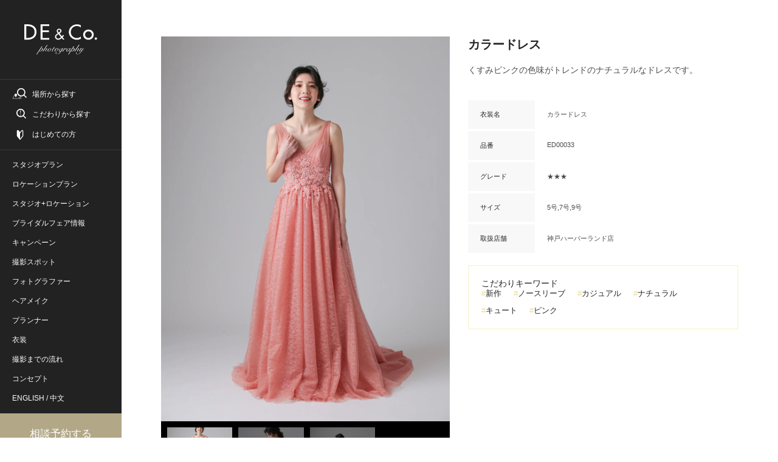

--- FILE ---
content_type: text/html; charset=utf-8
request_url: https://photo.decollte.co.jp/costumes/2009
body_size: 16255
content:
<!DOCTYPE html><html lang="ja"><head><!--Page hiding snippet (recommended)--><style type="text/css">.async-hide{opacity:0 !important}</style><script>(function(a,s,y,n,c,h,i,d,e){s.className+=' '+y;
h.end=i=function(){s.className=s.className.replace(RegExp(' ?'+y),'')};
(a[n]=a[n]||[]).hide=h;setTimeout(function(){i();h.end=null},c);
})(window,document.documentElement,'async-hide','dataLayer',2000,{'GTM-P8MGG5Z':true});</script><!--Google Tag Manager--><script>(function(w,d,s,l,i){w[l]=w[l]||[];w[l].push({'gtm.start':
new Date().getTime(),event:'gtm.js'});var f=d.getElementsByTagName(s)[0],
j=d.createElement(s),dl=l!='dataLayer'?'&l='+l:'';j.async=true;j.src=
'https://www.googletagmanager.com/gtm.js?id='+i+dl;f.parentNode.insertBefore(j,f);
})(window,document,'script','dataLayer','GTM-P8MGG5Z');</script><!--End Google Tag Manager--><!--Google Tag Manager--><script>(function(w,d,s,l,i){w[l]=w[l]||[];w[l].push({'gtm.start':
new Date().getTime(),event:'gtm.js'});var f=d.getElementsByTagName(s)[0],
j=d.createElement(s),dl=l!='dataLayer'?'&l='+l:'';j.async=true;j.src=
'https://www.googletagmanager.com/gtm.js?id='+i+dl;f.parentNode.insertBefore(j,f);
})(window,document,'script','dataLayer','GTM-MQTHQK3');</script><!--End Google Tag Manager--><!--Google Tag Manager--><script>(function(w,d,s,l,i){w[l]=w[l]||[];w[l].push({'gtm.start':
new Date().getTime(),event:'gtm.js'});var f=d.getElementsByTagName(s)[0],
j=d.createElement(s),dl=l!='dataLayer'?'&l='+l:'';j.async=true;j.src=
'https://www.googletagmanager.com/gtm.js?id='+i+dl;f.parentNode.insertBefore(j,f);
})(window,document,'script','dataLayer','GTM-K47DBLB');</script><!--End Google Tag Manager--><!--Google Tag Manager (iOS14ポリシー対応：RE_PHOTO-695)--><script>(function(w,d,s,l,i){w[l]=w[l]||[];w[l].push({'gtm.start':
new Date().getTime(),event:'gtm.js'});var f=d.getElementsByTagName(s)[0],
j=d.createElement(s),dl=l!='dataLayer'?'&l='+l:'';j.async=true;j.src=
'https://www.googletagmanager.com/gtm.js?id='+i+dl;f.parentNode.insertBefore(j,f);
})(window,document,'script','dataLayer','GTM-PS5FVFN');</script><!--End Google Tag Manager--><!--Google Tag Manager--><script>(function(w,d,s,l,i){w[l]=w[l]||[];w[l].push({'gtm.start':
new Date().getTime(),event:'gtm.js'});var f=d.getElementsByTagName(s)[0],
j=d.createElement(s),dl=l!='dataLayer'?'&l='+l:'';j.async=true;j.src=
'https://www.googletagmanager.com/gtm.js?id='+i+dl;f.parentNode.insertBefore(j,f);
})(window,document,'script','dataLayer','GTM-N8KLX64');</script><!--End Google Tag Manager--><meta content="width=device-width,user-scalable=0" name="viewport" /><title>カラードレス | デコルテフォトグラフィー | 前撮り・フォトウェディング</title><meta content="くすみピンクの色味がトレンドのナチュラルなドレスです。" name="description" /><link href="https://photo.decollte.co.jp/costumes/2009" rel="canonical" /><meta name="csrf-param" content="authenticity_token" />
<meta name="csrf-token" content="4lyIvsknqU2g5AJUQHtY3o12+J+m6e33Da+GC5rMzxxG7ID+VZYZbi5dmTtJzsmMWaTHsdx0N5SLzYFq1zyxeA==" /><link as="style" href="https://use.typekit.net/cql3grk.css" rel="preload" /><link rel="stylesheet" media="all" href="https://use.typekit.net/cql3grk.css" /><link rel="stylesheet" media="all" href="//d13cj3fv26wpbe.cloudfront.net/packs/css/application-pc-9c8c4f0a.css" data-turbo-track="reload" /><script src="//d13cj3fv26wpbe.cloudfront.net/packs/js/application-pc-b75cce24295a0fd1003a.js" data-turbo-track="reload"></script><link rel="shortcut icon" type="image/x-icon" href="//d13cj3fv26wpbe.cloudfront.net/packs/media/images/favicon-a2a709d5b9e9e302df707576a69b5fe5.ico" /><link rel="apple-touch-icon" type="image/png" href="//d13cj3fv26wpbe.cloudfront.net/packs/media/images/apple-touch-icon-aa9c6b760869c4db517ab99e2a3eb1ff.png" sizes="260x260" /><link rel="icon" type="image/png" href="//d13cj3fv26wpbe.cloudfront.net/packs/media/images/icon-aa9c6b760869c4db517ab99e2a3eb1ff.png" sizes="260x260" /><script type="application/ld+json">
  {
    "@context": "https://schema.org/",
    "@type": "ImageObject",
    "contentUrl": "https://res.cloudinary.com/rephoto/image/upload/c_fill,f_auto,h_1364,q_auto,w_1024/of0eie5jbrinmm7r7ojcxmlf9vj6",
    "acquireLicensePage": "https://www.decollte.co.jp/inquiry/",
    "creator": {
      "@type": "Organization",
      "name": "株式会社デコルテ・ホールディングス"
    },
    "copyrightNotice": "株式会社デコルテ・ホールディングス"
  }
</script></head><body><!--Google Tag Manager (noscript)--><noscript><iframe height="0" src="https://www.googletagmanager.com/ns.html?id=GTM-P8MGG5Z" style="display:none;visibility:hidden" width="0"></iframe></noscript><!--End Google Tag Manager (noscript)--><!--Google Tag Manager (noscript)--><noscript><iframe height="0" src="https://www.googletagmanager.com/ns.html?id=GTM-MQTHQK3" style="display:none;visibility:hidden" width="0"></iframe></noscript><!--End Google Tag Manager (noscript)--><!--Google Tag Manager (noscript)--><noscript><iframe height="0" src="https://www.googletagmanager.com/ns.html?id=GTM-K47DBLB" style="display:none;visibility:hidden" width="0"></iframe></noscript><!--End Google Tag Manager (noscript)--><!--Google Tag Manager (noscript) (iOS14ポリシー対応：RE_PHOTO-695)--><noscript><iframe height="0" src="https://www.googletagmanager.com/ns.html?id=GTM-PS5FVFN" style="display:none;visibility:hidden" width="0"></iframe></noscript><!--End Google Tag Manager (noscript)--><!--Google Tag Manager (noscript)--><noscript><iframe height="0" src="https://www.googletagmanager.com/ns.html?id=GTM-N8KLX64" style="display:none;visibility:hidden" width="0"></iframe></noscript><!--End Google Tag Manager (noscript)--><div class="l-site"><div class="l-site__inner u-width-desktop"><header class="l-header"><div class="l-header__inner"><div class="p-header js-scroll-effect"><div class="p-header-logo"><figure><img class="" alt="カラードレス | デコルテフォトグラフィー | 前撮り・フォトウェディング" width="116px" height="50px" src="//d13cj3fv26wpbe.cloudfront.net/packs/media/images/responsive/logo/logo_decollte_white-da498b62c4cef32f1f64fb20986504d5.svg" /></figure></div><div class="p-header-action c-border-top c-border-grey"><ul class="p-header-action-list"><li class="p-header-menu-button--search js-modal"><a class="p-header-menu-link--search--place js-modal-trigger" data-track-event="header_pc links search" href="#"><span>場所から探す</span></a><div class="p-menu-modal js-modal-wrapper"><div class="p-menu-modal__inner"><div class="p-menu-modal-close js-modal-close-button"><div class="p-menu-modal-close__inner"><a data-track-event="_search_pc back button 戻る" href="javascript:void(0);"><span class="p-menu-modal-close-icon"></span></a></div></div><div class="p-menu-modal__header"><div class="p-menu-modal-title-wrapper--search"><p class="p-menu-modal-title">SEARCH</p><p class="p-menu-modal-title--small">場所から検索</p></div></div><div class="p-menu-modal__body"><div class="p-site-navigation"><ul class="p-site-navigation-list"><li class="p-site-navigation-item"><div class="p-site-navigation-item__header"><p class="p-site-navigation-item__title u-text-center">場所から探す</p><p class="u-text-center u-mt-20">ご希望の撮影エリアからウエディングフォトを探すことができます。</p></div><div class="p-site-navigation-item__body"><form data-turbo="false" data-remote="false" data-controller="search" data-search-target="form" action="https://photo.decollte.co.jp/plans" accept-charset="UTF-8" data-remote="true" method="get"><div class="js-tab-button u-pl-20 u-pr-20"><dl class="p-header-global-search-box"><dt class="p-header-global-search-box__header"><span>エリア</span></dt><dd class="p-header-global-search-box__body"><div class="c-tab-wrapper"><ul class="c-tab-button-group js-tab-button-tabs"><li class="c-tab-button is-active"><a data-track-event="_switchtab_pc menu kanto" href="javascript:void(0);"><span>関東</span></a></li><li class="c-tab-button"><a data-track-event="_switchtab_pc menu kansai" href="javascript:void(0);"><span>関西・中国</span></a></li><li class="c-tab-button"><a data-track-event="_switchtab_pc menu tohoku" href="javascript:void(0);"><span>東海</span></a></li><li class="c-tab-button"><a data-track-event="_switchtab_pc menu kyushu" href="javascript:void(0);"><span>九州</span></a></li><li class="c-tab-button"><a data-track-event="_switchtab_pc menu okinawa" href="javascript:void(0);"><span>沖縄</span></a></li><li class="c-tab-button"><a data-track-event="_switchtab_pc menu hokkaido" href="javascript:void(0);"><span>北海道</span></a></li></ul></div></dd></dl><dl class="p-header-global-search-box"><dt class="p-header-global-search-box__header"><span>店舗</span></dt><dd class="p-header-global-search-box__body"><div class="c-tab-button-panel-group js-tab-button-panels"><div class="c-tab-button-panel is-show"><div class="p-header-global-search-condition"><dl class="p-header-global-search-condition-list"><dt class="p-header-global-search-condition-list__header"><p class="p-header-global-search-condition-list__prefecture">東京都</p></dt><dd class="p-header-global-search-condition-list__body"><ul class="c-checkbox-list--flat"><li><label><input type="checkbox" name="store_ids[]" value="1" class="c-checkbox store_ids_1" /><span class="c-checkbox-text">スタジオアクア 新宿店</span></label></li><li><label><input type="checkbox" name="store_ids[]" value="2" class="c-checkbox store_ids_2" /><span class="c-checkbox-text">スタジオアクア 表参道渋谷店</span></label></li><li><label><input type="checkbox" name="store_ids[]" value="3" class="c-checkbox store_ids_3" /><span class="c-checkbox-text">スタジオアクア 浅草店</span></label></li><li><label><input type="checkbox" name="store_ids[]" value="7" class="c-checkbox store_ids_7" /><span class="c-checkbox-text">スタジオアクア 立川店</span></label></li></ul></dd></dl><dl class="p-header-global-search-condition-list"><dt class="p-header-global-search-condition-list__header"><p class="p-header-global-search-condition-list__prefecture">神奈川県</p></dt><dd class="p-header-global-search-condition-list__body"><ul class="c-checkbox-list--flat"><li><label><input type="checkbox" name="store_ids[]" value="4" class="c-checkbox store_ids_4" /><span class="c-checkbox-text">スタジオアクア 横浜みなとみらい店</span></label></li><li><label><input type="checkbox" name="store_ids[]" value="20" class="c-checkbox store_ids_20" /><span class="c-checkbox-text">スタジオアクア 横浜駅前店</span></label></li><li><label><input type="checkbox" name="store_ids[]" value="6" class="c-checkbox store_ids_6" /><span class="c-checkbox-text">スタジオアクア 鎌倉店</span></label></li></ul></dd></dl><dl class="p-header-global-search-condition-list"><dt class="p-header-global-search-condition-list__header"><p class="p-header-global-search-condition-list__prefecture">埼玉県</p></dt><dd class="p-header-global-search-condition-list__body"><ul class="c-checkbox-list--flat"><li><label><input type="checkbox" name="store_ids[]" value="16" class="c-checkbox store_ids_16" /><span class="c-checkbox-text">スタジオアクア 大宮店</span></label></li></ul></dd></dl><dl class="p-header-global-search-condition-list"><dt class="p-header-global-search-condition-list__header"><p class="p-header-global-search-condition-list__prefecture">千葉県</p></dt><dd class="p-header-global-search-condition-list__body"><ul class="c-checkbox-list--flat"><li><label><input type="checkbox" name="store_ids[]" value="24" class="c-checkbox store_ids_24" /><span class="c-checkbox-text">スタジオアクア 千葉船橋店</span></label></li></ul></dd></dl><dl class="p-header-global-search-condition-list"><dt class="p-header-global-search-condition-list__header"><p class="p-header-global-search-condition-list__prefecture">栃木県</p></dt><dd class="p-header-global-search-condition-list__body"><ul class="c-checkbox-list--flat"><li><label><input type="checkbox" name="store_ids[]" value="25" class="c-checkbox store_ids_25" /><span class="c-checkbox-text">スタジオアクア 宇都宮インターパーク店</span></label></li></ul></dd></dl><dl class="p-header-global-search-condition-list"><dt class="p-header-global-search-condition-list__header"><p class="p-header-global-search-condition-list__prefecture">長野県</p></dt><dd class="p-header-global-search-condition-list__body"><ul class="c-checkbox-list--flat"><li><label><input type="checkbox" name="store_ids[]" value="15" class="c-checkbox store_ids_15" /><span class="c-checkbox-text">スタジオアクア 軽井沢店</span></label></li></ul></dd></dl><dl class="p-header-global-search-condition-list"><dt class="p-header-global-search-condition-list__header"><p class="p-header-global-search-condition-list__prefecture">静岡県</p></dt><dd class="p-header-global-search-condition-list__body"><ul class="c-checkbox-list--flat"><li><label><input type="checkbox" name="store_ids[]" value="5" class="c-checkbox store_ids_5" /><span class="c-checkbox-text">スタジオアクア 富士店</span></label></li></ul></dd></dl></div></div><div class="c-tab-button-panel"><div class="p-header-global-search-condition"><dl class="p-header-global-search-condition-list"><dt class="p-header-global-search-condition-list__header"><p class="p-header-global-search-condition-list__prefecture">大阪府</p></dt><dd class="p-header-global-search-condition-list__body"><ul class="c-checkbox-list--flat"><li><label><input type="checkbox" name="store_ids[]" value="8" class="c-checkbox store_ids_8" /><span class="c-checkbox-text">スタジオTVB 梅田店</span></label></li><li><label><input type="checkbox" name="store_ids[]" value="9" class="c-checkbox store_ids_9" /><span class="c-checkbox-text">スタジオTVB なんばパークス店</span></label></li></ul></dd></dl><dl class="p-header-global-search-condition-list"><dt class="p-header-global-search-condition-list__header"><p class="p-header-global-search-condition-list__prefecture">京都府</p></dt><dd class="p-header-global-search-condition-list__body"><ul class="c-checkbox-list--flat"><li><label><input type="checkbox" name="store_ids[]" value="10" class="c-checkbox store_ids_10" /><span class="c-checkbox-text">スタジオTVB 京都店</span></label></li></ul></dd></dl><dl class="p-header-global-search-condition-list"><dt class="p-header-global-search-condition-list__header"><p class="p-header-global-search-condition-list__prefecture">兵庫県</p></dt><dd class="p-header-global-search-condition-list__body"><ul class="c-checkbox-list--flat"><li><label><input type="checkbox" name="store_ids[]" value="11" class="c-checkbox store_ids_11" /><span class="c-checkbox-text">スタジオTVB 神戸ハーバーランド店</span></label></li></ul></dd></dl><dl class="p-header-global-search-condition-list"><dt class="p-header-global-search-condition-list__header"><p class="p-header-global-search-condition-list__prefecture">奈良県</p></dt><dd class="p-header-global-search-condition-list__body"><ul class="c-checkbox-list--flat"><li><label><input type="checkbox" name="store_ids[]" value="12" class="c-checkbox store_ids_12" /><span class="c-checkbox-text">スタジオTVB 奈良店</span></label></li></ul></dd></dl><dl class="p-header-global-search-condition-list"><dt class="p-header-global-search-condition-list__header"><p class="p-header-global-search-condition-list__prefecture">広島県</p></dt><dd class="p-header-global-search-condition-list__body"><ul class="c-checkbox-list--flat"><li><label><input type="checkbox" name="store_ids[]" value="22" class="c-checkbox store_ids_22" /><span class="c-checkbox-text">スタジオTVB 広島店</span></label></li></ul></dd></dl></div></div><div class="c-tab-button-panel"><div class="p-header-global-search-condition"><dl class="p-header-global-search-condition-list"><dt class="p-header-global-search-condition-list__header"><p class="p-header-global-search-condition-list__prefecture">愛知県</p></dt><dd class="p-header-global-search-condition-list__body"><ul class="c-checkbox-list--flat"><li><label><input type="checkbox" name="store_ids[]" value="19" class="c-checkbox store_ids_19" /><span class="c-checkbox-text">スタジオエイト 名古屋店</span></label></li><li><label><input type="checkbox" name="store_ids[]" value="13" class="c-checkbox store_ids_13" /><span class="c-checkbox-text">スタジオエイト 栄スタジオ</span></label></li></ul></dd></dl></div></div><div class="c-tab-button-panel"><div class="p-header-global-search-condition"><dl class="p-header-global-search-condition-list"><dt class="p-header-global-search-condition-list__header"><p class="p-header-global-search-condition-list__prefecture">福岡県</p></dt><dd class="p-header-global-search-condition-list__body"><ul class="c-checkbox-list--flat"><li><label><input type="checkbox" name="store_ids[]" value="14" class="c-checkbox store_ids_14" /><span class="c-checkbox-text">スタジオAN</span></label></li></ul></dd></dl></div></div><div class="c-tab-button-panel"><div class="p-header-global-search-condition"><dl class="p-header-global-search-condition-list"><dt class="p-header-global-search-condition-list__header"><p class="p-header-global-search-condition-list__prefecture">沖縄県</p></dt><dd class="p-header-global-search-condition-list__body"><ul class="c-checkbox-list--flat"><li><label><input type="checkbox" name="store_ids[]" value="17" class="c-checkbox store_ids_17" /><span class="c-checkbox-text">スタジオサンズ</span></label></li><li><label><input type="checkbox" name="store_ids[]" value="23" class="c-checkbox store_ids_23" /><span class="c-checkbox-text">スタジオサンズ 宮古島店</span></label></li></ul></dd></dl></div></div><div class="c-tab-button-panel"><div class="p-header-global-search-condition"><dl class="p-header-global-search-condition-list"><dt class="p-header-global-search-condition-list__header"><p class="p-header-global-search-condition-list__prefecture">北海道</p></dt><dd class="p-header-global-search-condition-list__body"><ul class="c-checkbox-list--flat"><li><label><input type="checkbox" name="store_ids[]" value="21" class="c-checkbox store_ids_21" /><span class="c-checkbox-text">スタジオソラ 札幌店</span></label></li><li><label><input type="checkbox" name="store_ids[]" value="18" class="c-checkbox store_ids_18" /><span class="c-checkbox-text">スタジオソラ 美瑛店</span></label></li></ul></dd></dl></div></div></div></dd></dl><div class="p-header-global-search-action u-mt-40"><ul class="vc-button-list vc-button-list--flat"><li class="vc-button-list-item"><button class="vc-button vc-button--form--clear u-w-full" data-action="search#clear"><span class="c-button__body">全選択クリア</span></button></li><li class="vc-button-list-item"><input type="submit" value="検索する" class="vc-button vc-button--form--type1 u-w-full" data-track-event="_search_pc seach plans" data-disable-with="検索する" /></li></ul></div></div></form></div></li></ul></div></div></div></div></li><li class="p-header-menu-button--search js-modal u-mt-16"><a class="p-header-menu-link--search--feature js-modal-trigger" data-track-event="header_pc links menu" href="#"><span>こだわりから探す</span></a><div class="p-menu-modal js-modal-wrapper"><div class="p-menu-modal__inner"><div class="p-menu-modal-close js-modal-close-button"><div class="p-menu-modal-close__inner"><a data-track-event="_search_pc back button 戻る" href="javascript:void(0);"><span class="p-menu-modal-close-icon"></span></a></div></div><div class="p-menu-modal__header"><div class="p-menu-modal-title-wrapper--search"><p class="p-menu-modal-title">SEARCH</p><p class="p-menu-modal-title--small">こだわりから検索</p></div></div><div class="p-menu-modal__body"><div class="p-site-navigation"><ul class="p-site-navigation-list"><li class="p-site-navigation-item"><div class="p-site-navigation-item__header"><p class="p-site-navigation-item__title u-text-center">こだわりから探す</p><p class="u-text-center u-mt-20">ご希望のこだわり条件からウエディングフォトを探すことができます。</p></div><div class="p-site-navigation-item__body"><form data-turbo="false" data-remote="false" data-controller="search" data-search-target="form" action="https://photo.decollte.co.jp/plans" accept-charset="UTF-8" data-remote="true" method="get"><div class="u-pl-20 u-pr-20"><dl class="p-header-global-search-option-box"><dt class="p-header-global-search-option-box__header"><span>こだわり条件</span></dt><dd class="p-header-global-search-option-box__body"><dl class="p-header-global-search-option-list"><dt class="p-header-global-search-option-list__header"><p>場所のこだわり</p></dt><dd class="p-header-global-search-option-list__body"><div class="u-pt-16 u-pb-16"><div class="c-selectbox--normal u-column-one-third"><select name="location_type" id="location_type" class="c-selectbox--normal__box"><option value="">未選択</option><option value="studio">スタジオ</option>
<option value="location">ロケーション</option>
<option value="both_location">スタジオ+ロケーション</option>
<option value="resort">リゾート</option></select></div></div></dd></dl><dl class="p-header-global-search-option-list"><dt class="p-header-global-search-option-list__header"><p>衣装のこだわり</p></dt><dd class="p-header-global-search-option-list__body"><div class="u-pt-16 u-pb-16"><div class="c-selectbox--normal u-column-one-third"><select name="costume_type" id="costume_type" class="c-selectbox--normal__box"><option value="">未選択</option><option value="western_clothing">洋装</option>
<option value="kimono">和装</option>
<option value="both_costume">和装+洋装</option></select></div></div></dd></dl><dl class="p-header-global-search-option-list"><dt class="p-header-global-search-option-list__header"><p>デコルテのこだわり</p></dt><dd class="p-header-global-search-option-list__body"><ul class="c-checkbox-list--flat"><li><label><input type="checkbox" name="tags[]" value="オンライン配信（Zoomで繋がれる）" class="c-checkbox" /><span class="c-checkbox-text">オンライン配信（Zoomで繋がれる）</span></label></li><li><label><input type="checkbox" name="tags[]" value="店舗限定プラン" class="c-checkbox" /><span class="c-checkbox-text">店舗限定プラン</span></label></li><li><label><input type="checkbox" name="tags[]" value="背景美加工フォト付き(まるでロケーション撮影)" class="c-checkbox" /><span class="c-checkbox-text">背景美加工フォト付き(まるでロケーション撮影)</span></label></li><li><label><input type="checkbox" name="tags[]" value="オンライン結婚式対応" class="c-checkbox" /><span class="c-checkbox-text">オンライン結婚式対応</span></label></li><li><label><input type="checkbox" name="tags[]" value="期間限定割引" class="c-checkbox" /><span class="c-checkbox-text">期間限定割引</span></label></li><li><label><input type="checkbox" name="tags[]" value="和装も洋装も撮れる" class="c-checkbox" /><span class="c-checkbox-text">和装も洋装も撮れる</span></label></li><li><label><input type="checkbox" name="tags[]" value="フォトジェニックジャーニー" class="c-checkbox" /><span class="c-checkbox-text">フォトジェニックジャーニー</span></label></li></ul></dd></dl><dl class="p-header-global-search-option-list"><dt class="p-header-global-search-option-list__header"><p>スタジオ撮影の<br />こだわり</p></dt><dd class="p-header-global-search-option-list__body"><ul class="c-checkbox-list--flat"><li><label><input type="checkbox" name="tags[]" value="屋内庭園で撮影できる" class="c-checkbox" /><span class="c-checkbox-text">屋内庭園で撮影できる</span></label></li><li><label><input type="checkbox" name="tags[]" value="チャペルで撮影できる" class="c-checkbox" /><span class="c-checkbox-text">チャペルで撮影できる</span></label></li><li><label><input type="checkbox" name="tags[]" value="おしゃれなハウスで撮影できる" class="c-checkbox" /><span class="c-checkbox-text">おしゃれなハウスで撮影できる</span></label></li><li><label><input type="checkbox" name="tags[]" value="お花に囲まれたスタジオ" class="c-checkbox" /><span class="c-checkbox-text">お花に囲まれたスタジオ</span></label></li><li><label><input type="checkbox" name="tags[]" value="猪目窓あり" class="c-checkbox" /><span class="c-checkbox-text">猪目窓あり</span></label></li></ul></dd></dl><dl class="p-header-global-search-option-list"><dt class="p-header-global-search-option-list__header"><p>ロケーション撮影の<br />こだわり</p></dt><dd class="p-header-global-search-option-list__body"><ul class="c-checkbox-list--flat"><li><label><input type="checkbox" name="tags[]" value="桜ロケーション" class="c-checkbox" /><span class="c-checkbox-text">桜ロケーション</span></label></li><li><label><input type="checkbox" name="tags[]" value="紅葉ロケーション" class="c-checkbox" /><span class="c-checkbox-text">紅葉ロケーション</span></label></li><li><label><input type="checkbox" name="tags[]" value="花畑" class="c-checkbox" /><span class="c-checkbox-text">花畑</span></label></li><li><label><input type="checkbox" name="tags[]" value="夜景におすすめ" class="c-checkbox" /><span class="c-checkbox-text">夜景におすすめ</span></label></li><li><label><input type="checkbox" name="tags[]" value="神社・寺院" class="c-checkbox" /><span class="c-checkbox-text">神社・寺院</span></label></li><li><label><input type="checkbox" name="tags[]" value="日本庭園" class="c-checkbox" /><span class="c-checkbox-text">日本庭園</span></label></li></ul></dd></dl></dd></dl><div class="p-header-global-search-action u-mt-40"><ul class="vc-button-list vc-button-list--flat"><li class="vc-button-list-item"><button class="vc-button vc-button--form--clear u-w-full" data-action="search#clear"><span class="c-button__body">全選択クリア</span></button></li><li class="vc-button-list-item"><input type="submit" value="検索する" class="vc-button vc-button--form--type1 u-w-full" data-track-event="_search_pc seach plans" data-disable-with="検索する" /></li></ul></div></div></form></div></li></ul></div></div></div></div></li><li class="p-header-menu-button--search u-mt-16"><a class="p-header-menu-link--guide" data-track-event="header_pc links guide" href="/specials/wedding_photo_guide"><span>はじめての方</span></a></li></ul></div><div class="p-header-global-navigation c-border-top c-border-grey"><ul class="p-header-global-navigation-list"><li class="p-header-global-navigation-item"><a class="p-header-global-navigation-item__link" data-track-event="header_pc links studio_plans" href="/plans?location_type=studio"><span>スタジオプラン</span></a></li><li class="p-header-global-navigation-item"><a class="p-header-global-navigation-item__link" data-track-event="header_pc links location_plans" href="/plans?location_type=location"><span>ロケーションプラン</span></a></li><li class="p-header-global-navigation-item"><a class="p-header-global-navigation-item__link" data-track-event="header_pc links both_plans" href="/plans?location_type=both_location"><span>スタジオ+ロケーション</span></a></li><li class="p-header-global-navigation-item"><a class="p-header-global-navigation-item__link" data-track-event="header_pc links fairs" href="/fairs"><span>ブライダルフェア情報</span></a></li><li class="p-header-global-navigation-item"><a class="p-header-global-navigation-item__link" data-track-event="header_pc links campaigns" href="/campaigns"><span>キャンペーン</span></a></li><li class="p-header-global-navigation-item"><a class="p-header-global-navigation-item__link" data-track-event="header_pc links spots" href="/spots"><span>撮影スポット</span></a></li><li class="p-header-global-navigation-item"><a class="p-header-global-navigation-item__link" data-track-event="header_pc links photographer" href="/staffs?category=photographer"><span>フォトグラファー</span></a></li><li class="p-header-global-navigation-item"><a class="p-header-global-navigation-item__link" data-track-event="header_pc links hair_makeup" href="/staffs?category=hair_makeup"><span>ヘアメイク</span></a></li><li class="p-header-global-navigation-item"><a class="p-header-global-navigation-item__link" data-track-event="header_pc links planner" href="/planners"><span>プランナー</span></a></li><li class="p-header-global-navigation-item"><a class="p-header-global-navigation-item__link" data-track-event="header_pc links costumes" href="/specials/costumes"><span>衣装</span></a></li><li class="p-header-global-navigation-item"><a class="p-header-global-navigation-item__link" data-track-event="header_pc links flow" href="/flow"><span>撮影までの流れ</span></a></li><li class="p-header-global-navigation-item"><a class="p-header-global-navigation-item__link" data-track-event="header_pc links concept" href="/specials/concept"><span>コンセプト</span></a></li><li class="p-header-global-navigation-item"><a target="_blank" rel="noopener" class="p-header-global-navigation-item__link" style="display:inline" data-track-event="header_pc links inbound" href="https://decollte-photography.co.jp"><span>ENGLISH</span></a><span class="p-header-global-navigation-item__link" style="display: inline"> / </span><a target="_blank" rel="noopener" class="p-header-global-navigation-item__link" style="display:inline" data-track-event="header_pc links inbound" href="https://hn.d-weddingphoto.com"><span>中文</span></a></li></ul></div><div class="p-header-bottom"><a class="c-button--form--type1 u-w-full js-navigation-link-visit" href="/visit_reservations"><span class="c-button__body">相談予約する</span></a><div class="p-header-google-review-box"><div class="p-header-google-review-box__header"><div class="p-header-google-review__raiting-wrapper"><p class="p-header-google-review__no1">No.1</p><div class="p-header-google-review__rating" filter="★★★★★">☆☆☆☆☆</div></div><p class="p-header-google-review__text"><span>G</span><span>o</span><span>o</span><span>g</span><span>l</span><span>e</span><span>クチコミ数</span><span class="p-header-google-review__date">※</span></p></div><div class="p-header-google-review-box__body"><div class="p-header-google-review__information"><dl class="p-header-google-review__data"><dt><span class="p-header-google-review__title">クチコミ数</span></dt><dd><p><span class="p-header-google-review__number c-text-bold">14,937</span><span class="p-header-google-review__unit">件</span></p></dd></dl><dl class="p-header-google-review__data"><dt><span class="p-header-google-review__title">平均評価</span></dt><dd><p><span class="p-header-google-review__number c-text-bold">4.9</span></p></dd></dl></div><p class="p-header-google-review__date">※フォトウェディング・前撮り検索サイト「フォトレイト」に掲載されている店舗の運営会社の中でGoogleクチコミ数No.1（2025年12月3日現在）</p></div></div></div></div></div></header><main class="l-page"><div class="l-page__inner"><div class="p-page-show u-container"><div class="c-block u-pt-60"><div class="p-detailed-product"><div class="p-detailed-product-thumbnails"><div class="swiper-container js-horizonal-slider"><div class="swiper-wrapper"><div class="swiper-slide"><img class="c-image" alt="カラードレス | デコルテフォトグラフィー | 前撮り・フォトウェディング" decoding="async" src="https://res.cloudinary.com/rephoto/image/upload/c_fill,f_auto,h_1364,q_auto,w_1024/of0eie5jbrinmm7r7ojcxmlf9vj6" /></div><div class="swiper-slide"><img class="c-image" alt="カラードレス | デコルテフォトグラフィー | 前撮り・フォトウェディング" decoding="async" src="https://res.cloudinary.com/rephoto/image/upload/c_fill,f_auto,h_1364,q_auto,w_1024/itlspcxjgfnkj0ta9k43zkl9obg3" /></div><div class="swiper-slide"><img class="c-image" alt="カラードレス | デコルテフォトグラフィー | 前撮り・フォトウェディング" decoding="async" src="https://res.cloudinary.com/rephoto/image/upload/c_fill,f_auto,h_1364,q_auto,w_1024/8rjmq0pcl58y1p61cyf64ap7346u" /></div></div></div><div class="swiper-container js-horizonal-thumbnail p-detailed-product-thumbnails-pagination"><div class="swiper-wrapper"><div class="swiper-slide"><a class="u-display-block" data-track-event="pcostume_detail_pc gallery 1" href="javascript:void(0);"><img class="c-image" alt="カラードレス" decoding="async" src="https://res.cloudinary.com/rephoto/image/upload/c_fill,f_auto,h_1024,q_auto,w_1024/of0eie5jbrinmm7r7ojcxmlf9vj6" /><p class="p-detailed-product-thumbnails-pagination__text">STYLE1</p></a></div><div class="swiper-slide"><a class="u-display-block" data-track-event="pcostume_detail_pc gallery 2" href="javascript:void(0);"><img class="c-image" alt="カラードレス" decoding="async" src="https://res.cloudinary.com/rephoto/image/upload/c_fill,f_auto,h_1024,q_auto,w_1024/itlspcxjgfnkj0ta9k43zkl9obg3" /><p class="p-detailed-product-thumbnails-pagination__text">STYLE2</p></a></div><div class="swiper-slide"><a class="u-display-block" data-track-event="pcostume_detail_pc gallery 3" href="javascript:void(0);"><img class="c-image" alt="カラードレス" decoding="async" src="https://res.cloudinary.com/rephoto/image/upload/c_fill,f_auto,h_1024,q_auto,w_1024/8rjmq0pcl58y1p61cyf64ap7346u" /><p class="p-detailed-product-thumbnails-pagination__text">STYLE3</p></a></div></div></div></div><div class="p-detailed-product-information"><h1 class="u-mincho p-detailed-product-information__title u-mb-20">カラードレス</h1><p class="p-detailed-product-information__text u-mb-40">くすみピンクの色味がトレンドのナチュラルなドレスです。</p><div class="c-table u-mb-20"><dl><dt class="c-table-cell--light-gray">衣装名</dt><dd>カラードレス</dd></dl><dl><dt class="c-table-cell--light-gray">品番</dt><dd>ED00033</dd></dl><dl><dt class="c-table-cell--light-gray">グレード</dt><dd>★★★</dd></dl><dl><dt class="c-table-cell--light-gray">サイズ</dt><dd>5号,7号,9号</dd></dl><dl><dt class="c-table-cell--light-gray">取扱店舗</dt><dd>神戸ハーバーランド店</dd></dl></div><div class="c-message"><div class="c-message__header"><p>こだわりキーワード</p></div><div class="c-message__body"><ul class="c-list-keyword"><ul class="c-list-keyword"><li><a data-track-event="costume_detail_pc tags 新作" href="/costumes?category_type=dress&amp;tags%5B%5D=%E6%96%B0%E4%BD%9C">新作</a></li><li><a data-track-event="costume_detail_pc tags ノースリーブ" href="/costumes?category_type=dress&amp;tags%5B%5D=%E3%83%8E%E3%83%BC%E3%82%B9%E3%83%AA%E3%83%BC%E3%83%96">ノースリーブ</a></li><li><a data-track-event="costume_detail_pc tags カジュアル" href="/costumes?category_type=dress&amp;tags%5B%5D=%E3%82%AB%E3%82%B8%E3%83%A5%E3%82%A2%E3%83%AB">カジュアル</a></li><li><a data-track-event="costume_detail_pc tags ナチュラル" href="/costumes?category_type=dress&amp;tags%5B%5D=%E3%83%8A%E3%83%81%E3%83%A5%E3%83%A9%E3%83%AB">ナチュラル</a></li><li><a data-track-event="costume_detail_pc tags キュート" href="/costumes?category_type=dress&amp;tags%5B%5D=%E3%82%AD%E3%83%A5%E3%83%BC%E3%83%88">キュート</a></li><li><a data-track-event="costume_detail_pc tags ピンク" href="/costumes?category_type=dress&amp;tags%5B%5D=%E3%83%94%E3%83%B3%E3%82%AF">ピンク</a></li></ul></ul></div></div></div></div><div class="c-block u-pt-60"><div class="c-block__header"><p class="c-title--en u-text-center">BLOG</p><h2 class="c-title--jp--small u-text-center">この衣装の魅力をドレスコーディネーターが詳しく解説</h2></div><div class="c-block__body"><div class="u-row"><ul class="p-card-list--flat--2col"><li class="c-pc-card-flat--small"><a data-track-event="costumes_pc costumes_blogs 73" href="/costumes/blogs/73"><div class="c-pc-card-flat-flex"><div class="c-pc-card-flat-thumbnail"><img class="c-image" alt="大人ロマンティックなカラードレスは深みピンクで華やかに" loading="lazy" src="https://res.cloudinary.com/rephoto/image/upload/c_fill,f_auto,g_face,h_1024,q_auto,w_1024/r4hm17g3av0pikrgp2vid10bvo69" /></div><div class="c-pc-card-flat-content"><div class="c-tag-list u-mb-20"><time class="c-tag" datetime="2021-03-26">2021年03月26日</time></div><div class="c-pc-card-flat-content__summary"><h3 class="c-pc-card-flat-title u-ellipsis-2">大人ロマンティックなカラードレスは深みピンクで華やかに</h3><p class="u-mt-16 u-ellipsis-2">みなさまこんにちは。ナタリー・ポートマンと安達祐実さんが大好きな山中です。リュック・ベッソン監督の「レオン」に出演していたナタリー・ポートマンを観た時の衝撃たるや、、、当時、13歳という若さでマチルダ役を演じた彼女は、とてもエキゾチックで、官能的で、キュートで、儚くて、、、、あっという間に彼女の虜です。そして昔から安達祐実さんも大好きで。きっと「透明感」と「知的さ」を持ち合わせた女性が好きなんだと思います。みなさんは好きな女優さん、いますか？さて、本日ご紹介のカラードレスは、そんな誰もが憧れるヒロインのような主役級の大人ロマンティックドレスです。 スッキリとしたVネックとトランスペアレントなマテリアルが優しく肩にかかる、ほどよい抜け感のある洗練されたカラードレス。深みのあるサーモンピンクとドレス全体を覆うレースが重厚感を演出し、大人ロマンティックな印象を与えてくれます。また、ウエストに施された立体的なフラワーモチーフとビージングは、より一層花嫁様を華やかに魅せてくれます。 上質なレースを贅沢に使用したスカートは、花嫁様の動きに合わせて優しく広がり、一瞬一瞬を印象的に、そしてロマンティックに引き立ててくれます。可憐なアクセントとして、ウエディングドレスと一緒にお召しいただきたいおすすめのカラードレスです。【ドレス詳細】〈ドレスNo,〉SOP5505F〈ライン〉スレンダーライン〈素材〉チュール〈特徴〉タンクトップ、レース、Vネック〈取扱店舗〉神戸店（ED00033）奈良店（ED00034）対象店舗以外でもお取り寄せ可能でございます。</p></div></div></div></a></li></ul></div></div></div><div class="u-mt-30"><div class="c-pager c-border-top u-pt-30"><div class="c-pager-previous"><a class="c-button--type1 u-w-full" data-track-event="_paging_normal_pc costume_detail prev" href="/costumes/7897"><span class="c-button__body">前へ</span></a></div><div class="c-pager-list-title"><a data-track-event="_paging_normal_pc costume_detail next ドレス一覧へ戻る" href="/costumes?category_type=dress">ドレス一覧へ戻る</a></div><div class="c-pager-next"><a class="c-button--type1 u-w-full" data-track-event="_paging_normal_pc costume_detail next" href="/costumes/7586"><span class="c-button__body">次へ</span></a></div></div></div></div><div class="c-block u-pt-60 u-pb-60"><div class="c-block__header"><p class="c-title--en u-text-center">DRESS</p><h2 class="c-title--jp--small u-text-center">ドレス・カラードレス一覧</h2></div><div class="c-block__body swipier-relative"><div class="u-overflow-hidden js-image-slider-zoom swiper-custom-zoom zoom-at-first"><div class="swiper-wrapper"><div class="swiper-slide"><a class="u-display-block" data-track-event="costume_detail_pc recommend_costumes 9413" href="/costumes/9413"><img class="c-image" alt="Charlotte（シャルロット）" src="https://res.cloudinary.com/rephoto/image/upload/c_fill,f_auto,h_1364,q_auto,w_1024/vzmcfpvqqn3ruf2h2odx7mc0soyc" /></a></div><div class="swiper-slide"><a class="u-display-block" data-track-event="costume_detail_pc recommend_costumes 9412" href="/costumes/9412"><img class="c-image" alt="Fille（フィーユ）" src="https://res.cloudinary.com/rephoto/image/upload/c_fill,f_auto,h_1364,q_auto,w_1024/2qa43bodownaeajx1kbrzpizqzmx" /></a></div><div class="swiper-slide"><a class="u-display-block" data-track-event="costume_detail_pc recommend_costumes 9394" href="/costumes/9394"><img class="c-image" alt="Eve/イヴ" src="https://res.cloudinary.com/rephoto/image/upload/c_fill,f_auto,h_1364,q_auto,w_1024/jn8nl2ef8qyfse7do2ucy07yyugb" /></a></div><div class="swiper-slide"><a class="u-display-block" data-track-event="costume_detail_pc recommend_costumes 9370" href="/costumes/9370"><img class="c-image" alt="Rouge Tissé/ルージュ・ティセ" src="https://res.cloudinary.com/rephoto/image/upload/c_fill,f_auto,h_1364,q_auto,w_1024/918dnoqtr5ef58rx7euha9kxxl6w" /></a></div><div class="swiper-slide"><a class="u-display-block" data-track-event="costume_detail_pc recommend_costumes 9304" href="/costumes/9304"><img class="c-image" alt="Vivre/ヴィーヴル" src="https://res.cloudinary.com/rephoto/image/upload/c_fill,f_auto,h_1364,q_auto,w_1024/5505okl551kobs8mxaq4aayz6euc" /></a></div><div class="swiper-slide"><a class="u-display-block" data-track-event="costume_detail_pc recommend_costumes 9283" href="/costumes/9283"><img class="c-image" alt="KH-0547 / Kiyoko Hata" src="https://res.cloudinary.com/rephoto/image/upload/c_fill,f_auto,h_1364,q_auto,w_1024/0pa8azczuk7jx9bjmnxtettoodca" /></a></div><div class="swiper-slide"><a class="u-display-block" data-track-event="costume_detail_pc recommend_costumes 9198" href="/costumes/9198"><img class="c-image" alt="ED00116" src="https://res.cloudinary.com/rephoto/image/upload/c_fill,f_auto,h_1364,q_auto,w_1024/5w9xh0u2b5tmlbwjz0pf2xhui36f" /></a></div><div class="swiper-slide"><a class="u-display-block" data-track-event="costume_detail_pc recommend_costumes 9197" href="/costumes/9197"><img class="c-image" alt="チュールワンピース" src="https://res.cloudinary.com/rephoto/image/upload/c_fill,f_auto,h_1364,q_auto,w_1024/xrna8j0sxszolvk9orko7sw91dvn" /></a></div><div class="swiper-slide"><a class="u-display-block" data-track-event="costume_detail_pc recommend_costumes 9194" href="/costumes/9194"><img class="c-image" alt="ludique‐Blue(リュディック‐ブルー)" src="https://res.cloudinary.com/rephoto/image/upload/c_fill,f_auto,h_1364,q_auto,w_1024/sqjw6m3badpn5r6rs0ejazc97po2" /></a></div><div class="swiper-slide"><a class="u-display-block" data-track-event="costume_detail_pc recommend_costumes 9193" href="/costumes/9193"><img class="c-image" alt="Gloire/グロワール" src="https://res.cloudinary.com/rephoto/image/upload/c_fill,f_auto,h_1364,q_auto,w_1024/97tzpr8m0cn8efra563nz9oah7ab" /></a></div></div></div><div class="swiper-button-prev"></div><div class="swiper-button-next"></div></div></div><div class="c-block u-pt-60"><div class="c-block__body"><div class="p-detailed-product-costume-reservation-card"><div class="p-detailed-product-costume-reservation-card-content"><div class="p-detailed-product-costume-reservation-card-content__left"><div class="p-detailed-product-costume-reservation-card-image"><img alt="" loading="lazy" src="//d13cj3fv26wpbe.cloudfront.net/packs/media/images/sp/page_common/reservation_card_dress-d01f04333e18429947b162344fd45c1e.png" /></div><div class="p-detailed-product-costume-reservation-card-text"><p class="p-detailed-product-costume-reservation-card-content-title c-title--jp">実際にドレスを見てみませんか？</p><p class="c-text-black60 u-mt-8">ご来店、オンライン、どちらでも見学OK♪ドレス・着物の衣装を各店200着以上ご用意。</p><p class="c-text-black60 u-mt-8">クラシカルなものからトレンドを取り入れたものまで幅広く取り扱っています。<br />お気軽にご予約ください。</p></div></div><div class="p-detailed-product-costume-reservation-card-content__right"><ul class="vc-button-list"><li class="vc-button-list-item"><a class="vc-button vc-button--cv--type1 u-w-full" data-track-event="cv_button_pc costume_detail store_button_01" href="/visit_reservations"><span class="c-button__body">来店相談予約する</span></a></li><li class="vc-button-list-item"><a class="vc-button vc-button--cv--type2 u-w-full" data-track-event="cv_button_pc costume_detail online_button_01" href="/online"><span class="c-button__body">オンライン相談予約する</span></a></li></ul></div></div></div></div></div><div class="c-block u-pt-60"><div class="c-block__header"><p class="c-title--en u-text-center">BLOG</p><h2 class="c-title--jp--small u-text-center">衣装ブログ</h2></div><div class="c-block__body"><div class="u-row"><ul class="p-card-list--flat--2col"><li class="c-pc-card-flat--small"><a data-track-event="costume_detail_pc costumes_blogs 333" href="/costumes/blogs/333"><div class="c-pc-card-flat-flex"><div class="c-pc-card-flat-thumbnail"><img class="c-image" alt="ヘアセットまとめ" loading="lazy" src="https://res.cloudinary.com/rephoto/image/upload/c_fill,f_auto,g_face,h_1024,q_auto,w_1024/m5dctnrsrq5vasu0st7whtjjgzp4" /></div><div class="c-pc-card-flat-content"><div class="c-tag-list u-mb-20"><time class="c-tag" datetime="2025-12-18">2025年12月18日</time></div><div class="c-pc-card-flat-content__summary"><h3 class="c-pc-card-flat-title u-ellipsis-2">ヘアセットまとめ</h3><p class="u-mt-16 u-ellipsis-2">◾️ 編み下ろしアレンジタイトにまとめたトップから、毛先まできれいに編み込んだ編み下ろしスタイル。甘くなりすぎず、上品で大人っぽい印象に。リボンを添えることで、後ろ姿まで印象的な仕上がりになります。 ◾️ 和装シニヨンスタイル和装には、襟足をすっきり見せた低めシニヨンを。面の美しさを大切にしつつ、少しだけ動きを加えてやわらかさをプラス。ドライフラワーや和の色味の髪飾りが、凛とした中にも温かみを添えてくれます。 ◾️ ハーフアップ・ポニーテールアレンジ洋装スタイルでは、抜け感のあるハーフアップやポニーテールが人気。後れ毛やカールで女性らしさを出しながら、肩やデコルテがきれいに見えるバランスを意識しています。動きのある写真とも相性の良いスタイルです。 ヘアメイクは、ただ整えるだけではなく「その人らしさ」や「その日の空気感」を形にするもの。特別な一日が、写真を見るたびに思い出せるよう心を込めてお手伝いさせていただきます。ご相談やご質問がありましたら、お気軽にお問い合わせください。</p></div></div></div></a></li><li class="c-pc-card-flat--small"><a data-track-event="costume_detail_pc costumes_blogs 331" href="/costumes/blogs/331"><div class="c-pc-card-flat-flex"><div class="c-pc-card-flat-thumbnail"><img class="c-image" alt="スタジオで秋らしい紅葉撮影" loading="lazy" src="https://res.cloudinary.com/rephoto/image/upload/c_fill,f_auto,g_face,h_1024,q_auto,w_1024/k90gu913d9erhzts6qpqywbxt1gt" /></div><div class="c-pc-card-flat-content"><div class="c-tag-list u-mb-20"><time class="c-tag" datetime="2025-12-01">2025年12月01日</time></div><div class="c-pc-card-flat-content__summary"><h3 class="c-pc-card-flat-title u-ellipsis-2">スタジオで秋らしい紅葉撮影</h3><p class="u-mt-16 u-ellipsis-2">こんにちは！東京は木々がきれいに色づいて素敵な風景になっています。さて、外はすっかり紅葉ですが、スタジオでも紅葉で撮れるんですよ！というご紹介をさせていただきます♪ 屋内庭園にあるセットの木を使って、紅葉の間からおふたりを撮影させていただきました。満開の紅葉でとっても素敵に撮れます！ お庭にある赤や緑の木々と、ご新郎様の柔らかい表情がとても素敵です。 ご新婦様のソロショットは立ち姿で全身のお衣装がみえる一枚です。こちらも紅葉を少し入れて秋らしく。 ハートの猪の目窓前で、正座のカットです。ハートの色も赤色で紅葉でこだわりました。いかがでしたでしょうか？とっても素敵なおふたりをご紹介させていただきました。紅葉シーズンもあと少し。紅葉のスタジオ写真をいいなと思ってくださったお客様、もしくはロケーションのご予約を逃してしまったお客様、ぜひ屋内庭園スタジオも候補に加えてみてください♪お二人のご来店を心よりお待ちしております。</p></div></div></div></a></li></ul></div><div class="u-pt-30 u-text-right"><a class="c-link" data-track-event="costume_detail_pc costumes_blogs more" href="/costumes/blogs"><span>衣装ブログ一覧を見る</span></a></div></div></div><div class="c-block u-pt-60 u-pb-60"><div class="c-block__body"><ul class="p-ads-list"><li><a data-track-event="_banner_pc brand_others /specials/dress_collection/top" href="/specials/dress_collection/top"><img alt="新作ウェディングドレスコレクション" loading="lazy" src="//d13cj3fv26wpbe.cloudfront.net/packs/media/images/responsive/page_common/banner/banner_dress_collection-d605e88e82c8c841113e2abac52704ab.jpg" /></a></li><li><a data-track-event="_banner_pc costume_detail /specials/newarrival_importdress" href="/specials/newarrival_importdress"><img alt="新作インポートドレスが全店に入荷。ぜひ自分に似合う最高の一着を見つけて、憧れを叶えてください。" loading="lazy" src="//d13cj3fv26wpbe.cloudfront.net/packs/media/images/responsive/page_common/banner/banner_newarrival_importdress-a9657da35c0a77e53246787d4efabfeb.jpg" /></a></li><li><a data-track-event="_banner_pc costume_detail /specials/meme" href="/specials/meme"><img class="c-image" alt="新作カラードレス入荷-「ウェディングでもっと自分らしさを表現してほしい」という想いから作られたオリジナルカラードレスブランド『même（メーム）』" loading="lazy" src="//d13cj3fv26wpbe.cloudfront.net/packs/media/images/responsive/page_common/banner/banner_meme-dadc93904daa80173710a05fcf21343d.jpg" /></a></li><li><a data-track-event="_banner_pc brand_others /specials/kimono_collection/top" href="/specials/kimono_collection/marle"><img alt="新作着物コレクション" loading="lazy" src="//d13cj3fv26wpbe.cloudfront.net/packs/media/images/responsive/page_common/banner/banner_kimono_collection-13c50763718fa6416c4e082000bbb4d8.jpg" /></a></li><li><a data-track-event="_banner_pc brand_others /specials/wayoplan" href="/specials/wayoplan"><img alt="和洋プランでドレスも白無垢も色打掛も両方ウェディングフォト撮影" loading="lazy" src="//d13cj3fv26wpbe.cloudfront.net/packs/media/images/responsive/page_common/banner/banner_wayo-1c4c17c98bbbf8fe3cba6a8093634e64.jpg" /></a></li><li><a data-track-event="_banner_pc brand_others purete" target="_blank" rel="noopener" href="https://rental.decollte.co.jp"><img alt="アトリエピュルテ 理想のウェディングドレスと着物をレンタルできます" loading="lazy" src="//d13cj3fv26wpbe.cloudfront.net/packs/media/images/responsive/page_common/banner/banner_purete-d5d303bc42e1ed4e63f1be7cb76b7683.jpg" /></a></li></ul></div></div></div></div></main><div class="p-breadcrumb"><div class="p-breadcrumb__inner"><div class="u-container"><ul class="p-breadcrumb-list" itemprop="Breadcrumb" itemscope="" itemtype="http://schema.org/BreadcrumbList"><li class="p-breadcrumb-list__item" itemprop="itemListElement" itemscope="" itemtype="http://schema.org/ListItem"><a class="p-breadcrumb-list__link" itemprop="item" data-track-event="_breadcrums_pc フォトスタジオTOP" href="/"><span itemprop="name">フォトスタジオTOP</span></a><meta content="1" itemprop="position" /></li><li class="p-breadcrumb-list__item" itemprop="itemListElement" itemscope="" itemtype="http://schema.org/ListItem"><a class="p-breadcrumb-list__link" itemprop="item" data-track-event="_breadcrums_pc 衣装一覧" href="/costumes"><span itemprop="name">衣装一覧</span></a><meta content="2" itemprop="position" /></li><li class="p-breadcrumb-list__item" itemprop="itemListElement" itemscope="" itemtype="http://schema.org/ListItem"><a class="p-breadcrumb-list__link" itemprop="item" data-track-event="_breadcrums_pc ドレス" href="/costumes?category_type=dress"><span itemprop="name">ドレス</span></a><meta content="3" itemprop="position" /></li><li class="p-breadcrumb-list__item" itemprop="itemListElement" itemscope="" itemtype="http://schema.org/ListItem"><a class="p-breadcrumb-list__link" itemprop="item" data-track-event="_breadcrums_pc カラードレス" href="/costumes?category_type=dress&amp;costume_type=color_dress"><span itemprop="name">カラードレス</span></a><meta content="4" itemprop="position" /></li><li class="p-breadcrumb-list__item" itemprop="itemListElement" itemscope="" itemtype="http://schema.org/ListItem"><a class="p-breadcrumb-list__link" itemprop="item" data-track-event="_breadcrums_pc スタジオTVB" href="/costumes?brand_id=2&amp;category_type=dress&amp;costume_type=color_dress"><span itemprop="name">スタジオTVB</span></a><meta content="5" itemprop="position" /></li><li class="p-breadcrumb-list__item" itemprop="itemListElement" itemscope="" itemtype="http://schema.org/ListItem"><a class="p-breadcrumb-list__link" itemprop="item" data-track-event="_breadcrums_pc 神戸ハーバーランド店" href="/costumes?category_type=dress&amp;costume_type=color_dress&amp;store_ids%5B%5D=11"><span itemprop="name">神戸ハーバーランド店</span></a><meta content="6" itemprop="position" /></li><li class="p-breadcrumb-list__item--current" itemprop="itemListElement" itemscope="" itemtype="http://schema.org/ListItem"><span itemprop="name">カラードレス</span><meta content="7" itemprop="position" /></li></ul></div></div></div><footer class="l-footer"><div class="l-footer__inner u-container"><div class="p-footer"><div class="p-footer__header u-pt-60 u-pb-40 u-text-center"><a class="p-footer__logo p-footer__link" href="/"><img role="img" aria-label="フォトウェディング・前撮り・結婚写真ならデコルテフォトグラフィー" alt="フォトウェディング・前撮り・結婚写真ならデコルテフォトグラフィー" loading="lazy" src="//d13cj3fv26wpbe.cloudfront.net/packs/media/images/responsive/logo/logo_decollte_white-da498b62c4cef32f1f64fb20986504d5.svg" /></a></div><div class="p-footer__body"><div class="p-footer-menu u-pb-60"><ul class="p-footer-menu-list"><li class="p-footer-menu-list__item-wrapper"><div class="p-footer-menu-list__item"><a class="p-footer__link" data-track-event="_footer_link_pc menu plans_studio" href="/plans?location_type=studio">スタジオプラン</a></div><div class="p-footer-menu-list__item"><a class="p-footer__link" data-track-event="_footer_link_pc menu plans_location" href="/plans?location_type=location">ロケーションプラン</a></div><div class="p-footer-menu-list__item"><a class="p-footer__link" data-track-event="_footer_link_pc menu costumes_dress" href="/costumes?category_type=dress">ドレス</a></div><div class="p-footer-menu-list__item"><a class="p-footer__link" data-track-event="_footer_link_pc menu costumes_kimono" href="/costumes?category_type=kimono">着物</a></div><div class="p-footer-menu-list__item"><a class="p-footer__link" data-track-event="_footer_link_pc menu fairs" href="/fairs">ブライダルフェア情報</a></div><div class="p-footer-menu-list__item"><a class="p-footer__link" data-track-event="_footer_link_pc menu campaigns" href="/campaigns">キャンペーン</a></div><div class="p-footer-menu-list__item"><a class="p-footer__link" data-track-event="_footer_link_pc menu news" href="/news?target=top">新着情報</a></div></li><li class="p-footer-menu-list__item-wrapper"><div class="p-footer-menu-list__item"><a class="p-footer__link" data-track-event="_footer_link_pc menu staffs_photographer" href="/staffs?category=photographer">フォトグラファー</a></div><div class="p-footer-menu-list__item"><a class="p-footer__link" data-track-event="_footer_link_pc menu staffs_hair_makeup" href="/staffs?category=hair_makeup">ヘアメイク</a></div><div class="p-footer-menu-list__item"><a class="p-footer__link" data-track-event="_footer_link_pc menu hairstyles" href="/hairstyles">ヘアスタイリング</a></div><div class="p-footer-menu-list__item"><a class="p-footer__link" data-track-event="_footer_link_pc menu planners" href="/planners">プランナー</a></div><div class="p-footer-menu-list__item"><a class="p-footer__link" data-track-event="_footer_link_pc menu items" href="/items">アイテム</a></div><div class="p-footer-menu-list__item"><a class="p-footer__link" data-track-event="_footer_link_pc menu accessories" href="/specials/newyork_accessory/top">アクセサリー</a></div><div class="p-footer-menu-list__item"><a class="p-footer__link" data-track-event="_footer_link_pc menu spots" href="/spots">ロケスポット</a></div><div class="p-footer-menu-list__item"><a class="p-footer__link" data-track-event="_footer_link_pc menu stores" href="/stores">店舗一覧</a></div></li><li class="p-footer-menu-list__item-wrapper"><div class="p-footer-menu-list__item"><a class="p-footer__link" data-track-event="_footer_link_pc menu reports" href="/reports">お客様撮影レポート</a></div><div class="p-footer-menu-list__item"><a class="p-footer__link" data-track-event="_footer_link_pc menu special_reports" href="/special_reports">注目のお客様撮影レポート</a></div><div class="p-footer-menu-list__item"><a class="p-footer__link" data-track-event="_footer_link_pc menu galleries" href="/galleries">ギャラリー</a></div><div class="p-footer-menu-list__item"><a class="p-footer__link" data-track-event="_footer_link_pc menu prices_aqua" href="/brands/1/prices">料金表</a></div><div class="p-footer-menu-list__item"><a class="p-footer__link" data-track-event="_footer_link_pc menu faq" href="/faq">よくある質問</a></div><div class="p-footer-menu-list__item"><a class="p-footer__link" data-track-event="_footer_link_pc menu flow" href="/flow">撮影までの流れ</a></div><div class="p-footer-menu-list__item"><a class="p-footer__link" data-track-event="_footer_link_pc menu concept" href="/specials/concept">コンセプト</a></div></li><li class="p-footer-menu-list__item-wrapper"><div class="p-footer-menu-list__item"><a class="p-footer__link" target="_blank" data-track-event="_footer_link_pc menu media" href="/media">デコルテメディア</a></div><div class="p-footer-menu-list__item"><a class="p-footer__link" target="_blank" data-track-event="_footer_link_pc menu reservations" href="/reservations">簡単撮影予約</a></div><div class="p-footer-menu-list__item"><a class="p-footer__link" data-track-event="_footer_link_pc menu contacts" href="/contacts">お問い合わせ</a></div><div class="p-footer-menu-list__item"><a class="p-footer__link" data-track-event="_footer_link_pc menu law" href="/specials/law">特定商取引法に基づく表記</a></div><div class="p-footer-menu-list__item"><a class="p-footer__link" target="_blank" rel="noopener" data-track-event="_footer_link_pc menu privacy" href="https://www.decollte.co.jp/privacy/decollte.php">プライバシーポリシー</a></div><div class="p-footer-menu-list__item"><a class="p-footer__link" target="_blank" rel="noopener" data-track-event="_footer_link_pc menu recruit" href="https://www.deco-studios.jp/recruit/">採用情報</a></div><div class="p-footer-menu-list__item"><a class="p-footer__link" target="_blank" rel="noopener" data-track-event="_footer_link_pc menu corporation" href="https://decollte.co.jp/contact/">法人のお客様向け窓口</a></div></li></ul></div><div class="p-footer-shop u-pt-60 u-pb-60"><div class="p-footer-shop__header u-text-center u-mb-40"><p class="p-footer-title--en c-title--en">SHOP</p><p class="p-footer-title--jp c-title--jp--small">店舗</p></div><div class="p-footer-shop__body"><div class="p-footer-brand-wrapper"><div class="p-footer-brand"><div class="p-footer-brand__logo u-text-center"><a class="p-footer__link" data-track-event="_footer_link_pc brands sola" href="/brands/6"><img class="p-footer-logo-sola" alt="スタジオSOLA 北海道のフォトウェディング・前撮り" loading="lazy" src="//d13cj3fv26wpbe.cloudfront.net/packs/media/images/responsive/logo/logo_footer_sola-0e7986fb76ce18cdefcea7af554f1f0a.svg" /><p class="p-footer-brand__name">スタジオSOLA</p></a></div><dl class="p-footer-brand__shops"><dt class="p-footer-brand__area">北海道</dt><dd class="p-footer-shop-list-wrapper"><ul class="p-footer-shop-list"><li class="p-footer-shop-list__item"><a class="p-footer__link" data-track-event="_footer_link_pc stores stores_21" href="https://photo.decollte.co.jp/stores/21">札幌店</a></li><li class="p-footer-shop-list__item"><a class="p-footer__link" data-track-event="_footer_link_pc stores stores_18" href="https://photo.decollte.co.jp/stores/18">美瑛店</a></li></ul></dd></dl></div><div class="p-footer-brand"><div class="p-footer-brand__logo u-text-center"><a class="p-footer__link" data-track-event="_footer_link_pc brands aqua" href="/brands/1"><img class="p-footer-logo-aqua" alt="スタジオAQUA 東京のフォトウェディング・前撮り" loading="lazy" src="//d13cj3fv26wpbe.cloudfront.net/packs/media/images/responsive/logo/logo_footer_aqua-acdfe930de57297a7d637841deea3a52.svg" /><p class="p-footer-brand__name">スタジオアクア</p></a></div><dl class="p-footer-brand__shops"><dt class="p-footer-brand__area">東京</dt><dd class="p-footer-shop-list-wrapper"><ul class="p-footer-shop-list"><li class="p-footer-shop-list__item"><a class="p-footer__link" data-track-event="_footer_link_pc stores stores_2" href="https://photo.decollte.co.jp/stores/2">表参道渋谷店</a></li><li class="p-footer-shop-list__item"><a class="p-footer__link" data-track-event="_footer_link_pc stores stores_1" href="https://photo.decollte.co.jp/stores/1">新宿店</a></li><li class="p-footer-shop-list__item"><a class="p-footer__link" data-track-event="_footer_link_pc stores stores_3" href="https://photo.decollte.co.jp/stores/3">浅草店</a></li><li class="p-footer-shop-list__item"><a class="p-footer__link" data-track-event="_footer_link_pc stores stores_7" href="https://photo.decollte.co.jp/stores/7">立川店</a></li></ul></dd><dt class="p-footer-brand__area">神奈川</dt><dd class="p-footer-shop-list-wrapper"><ul class="p-footer-shop-list"><li class="p-footer-shop-list__item"><a class="p-footer__link" data-track-event="_footer_link_pc stores stores_4" href="https://photo.decollte.co.jp/stores/4">横浜みなとみらい店</a></li><li class="p-footer-shop-list__item"><a class="p-footer__link" data-track-event="_footer_link_pc stores stores_20" href="https://photo.decollte.co.jp/stores/20">横浜駅前店</a></li><li class="p-footer-shop-list__item"><a class="p-footer__link" data-track-event="_footer_link_pc stores stores_6" href="https://photo.decollte.co.jp/stores/6">鎌倉店</a></li></ul></dd><dt class="p-footer-brand__area">埼玉</dt><dd class="p-footer-shop-list-wrapper"><ul class="p-footer-shop-list"><li class="p-footer-shop-list__item"><a class="p-footer__link" data-track-event="_footer_link_pc stores stores_16" href="https://photo.decollte.co.jp/stores/16">大宮店</a></li></ul></dd><dt class="p-footer-brand__area">千葉</dt><dd class="p-footer-shop-list-wrapper"><ul class="p-footer-shop-list"><li class="p-footer-shop-list__item"><a class="p-footer__link" data-track-event="_footer_link_pc stores stores_24" href="https://photo.decollte.co.jp/stores/24">千葉船橋店</a></li><li class="p-footer-shop-list__item"><a class="p-footer__link" data-track-event="_footer_link_pc stores stores_funabashi" href="/specials/funabashisalon_opening">船橋駅前店（相談カウンター）</a></li></ul></dd><dt class="p-footer-brand__area">栃木</dt><dd class="p-footer-shop-list-wrapper"><ul class="p-footer-shop-list"><li class="p-footer-shop-list__item"><a class="p-footer__link" data-track-event="_footer_link_pc stores stores_25" href="https://photo.decollte.co.jp/stores/25">宇都宮インターパーク店</a></li></ul></dd><dt class="p-footer-brand__area">静岡</dt><dd class="p-footer-shop-list-wrapper"><ul class="p-footer-shop-list"><li class="p-footer-shop-list__item"><a class="p-footer__link" data-track-event="_footer_link_pc stores stores_5" href="https://photo.decollte.co.jp/stores/5">富士店</a></li></ul></dd><dt class="p-footer-brand__area">長野</dt><dd class="p-footer-shop-list-wrapper"><ul class="p-footer-shop-list"><li class="p-footer-shop-list__item"><a class="p-footer__link" data-track-event="_footer_link_pc stores stores_15" href="https://photo.decollte.co.jp/stores/15">軽井沢店</a></li></ul></dd></dl></div><div class="p-footer-brand"><div class="p-footer-brand__logo u-text-center"><a class="p-footer__link" data-track-event="_footer_link_pc brands eight" href="https://photo.decollte.co.jp/brands/3"><img class="p-footer-logo-8" alt="スタジオエイト 名古屋のフォトウェディング・前撮り" loading="lazy" src="//d13cj3fv26wpbe.cloudfront.net/packs/media/images/responsive/logo/logo_footer_eight-dbd49224f0306176f2dd8c381fbd7943.svg" /><p class="p-footer-brand__name">スタジオエイト</p></a></div><dl class="p-footer-brand__shops"><dt class="p-footer-brand__area">愛知</dt><dd class="p-footer-shop-list-wrapper"><ul class="p-footer-shop-list"><li class="p-footer-shop-list__item"><a class="p-footer__link" data-track-event="_footer_link_pc stores stores_19" href="https://photo.decollte.co.jp/stores/19">名古屋店</a></li></ul></dd></dl></div></div><div class="p-footer-brand-wrapper"><div class="p-footer-brand"><div class="p-footer-brand__logo u-text-center"><a class="p-footer__link" data-track-event="_footer_link_pc brands tvb" href="https://photo.decollte.co.jp/brands/2"><img class="p-footer-logo-tvb" alt="スタジオTVB 大阪のフォトウェディング・前撮り" loading="lazy" src="//d13cj3fv26wpbe.cloudfront.net/packs/media/images/responsive/logo/logo_footer_tvb-58d560dcfa2c8feb25fb838766be24cb.svg" /><p class="p-footer-brand__name">スタジオTVB</p></a></div><dl class="p-footer-brand__shops"><dt class="p-footer-brand__area">大阪</dt><dd class="p-footer-shop-list-wrapper"><ul class="p-footer-shop-list"><li class="p-footer-shop-list__item"><a class="p-footer__link" data-track-event="_footer_link_pc stores stores_8" href="https://photo.decollte.co.jp/stores/8">梅田店</a></li><li class="p-footer-shop-list__item"><a class="p-footer__link" data-track-event="_footer_link_pc stores stores_9" href="https://photo.decollte.co.jp/stores/9">なんばパークス店</a></li></ul></dd><dt class="p-footer-brand__area">京都</dt><dd class="p-footer-shop-list-wrapper"><ul class="p-footer-shop-list"><li class="p-footer-shop-list__item"><a class="p-footer__link" data-track-event="_footer_link_pc stores stores_10" href="https://photo.decollte.co.jp/stores/10">京都店</a></li></ul></dd><dt class="p-footer-brand__area">奈良</dt><dd class="p-footer-shop-list-wrapper"><ul class="p-footer-shop-list"><li class="p-footer-shop-list__item"><a class="p-footer__link" data-track-event="_footer_link_pc stores stores_12" href="https://photo.decollte.co.jp/stores/12">奈良店</a></li></ul></dd><dt class="p-footer-brand__area">兵庫</dt><dd class="p-footer-shop-list-wrapper"><ul class="p-footer-shop-list"><li class="p-footer-shop-list__item"><a class="p-footer__link" data-track-event="_footer_link_pc stores stores_11" href="https://photo.decollte.co.jp/stores/11">神戸ハーバーランド店</a></li></ul></dd><dt class="p-footer-brand__area">広島</dt><dd class="p-footer-shop-list-wrapper"><ul class="p-footer-shop-list"><li class="p-footer-shop-list__item"><a class="p-footer__link" data-track-event="_footer_link_pc stores stores_22" href="https://photo.decollte.co.jp/stores/22">広島店</a></li></ul></dd></dl></div><div class="p-footer-brand"><div class="p-footer-brand__logo u-text-center"><a class="p-footer__link" data-track-event="_footer_link_pc brands an" href="https://photo.decollte.co.jp/stores/14"><img class="p-footer-logo-an" alt="スタジオAN 福岡のフォトウェディング・前撮り" loading="lazy" src="//d13cj3fv26wpbe.cloudfront.net/packs/media/images/responsive/logo/logo_footer_an-dfa1d3044073daf1ce150360853dc766.svg" /><p class="p-footer-brand__name">スタジオAN</p></a></div><dl class="p-footer-brand__shops"><dt class="p-footer-brand__area">福岡</dt><dd class="p-footer-shop-list-wrapper"><ul class="p-footer-shop-list"><li class="p-footer-shop-list__item"><a class="p-footer__link" data-track-event="_footer_link_pc stores stores_14" href="https://photo.decollte.co.jp/stores/14">スタジオAN</a></li></ul></dd></dl></div><div class="p-footer-brand"><div class="p-footer-brand__logo u-text-center"><a class="p-footer__link" data-track-event="_footer_link_pc brands stores_17" href="/stores/17"><img class="p-footer-logo-suns" alt="スタジオSUNS 沖縄のフォトウェディング・前撮り" loading="lazy" src="//d13cj3fv26wpbe.cloudfront.net/packs/media/images/responsive/logo/logo_footer_suns-c1eacf92b19ebd35486bacf397d3f47c.svg" /><p class="p-footer-brand__name">スタジオSUNS</p></a></div><dl class="p-footer-brand__shops"><dt class="p-footer-brand__area">沖縄</dt><dd class="p-footer-shop-list-wrapper"><ul class="p-footer-shop-list"><li class="p-footer-shop-list__item"><a class="p-footer__link" data-track-event="_footer_link_pc stores stores_17" href="/stores/17">沖縄スタジオSUNS</a></li><li class="p-footer-shop-list__item"><a class="p-footer__link" data-track-event="_footer_link_pc stores stores_17_access_suns_house" href="/stores/17/access#access-suns-house">SUNS HOUSE</a></li><li class="p-footer-shop-list__item"><a class="p-footer__link" data-track-event="_footer_link_pc stores stores_17_miyakojima_salon" href="/specials/suns/miyako_campaign?store_id=17">宮古島店</a></li></ul></dd></dl></div><div class="p-footer-brand"><div class="p-footer-brand__logo u-text-center"><a target="_blank" class="p-footer__link" data-track-event="_footer_link_pc inbound" href="https://decollte-photography.co.jp"><img class="p-footer-logo-inbound" alt="インバウンド 海外の方専用サイト" loading="lazy" src="//d13cj3fv26wpbe.cloudfront.net/packs/media/images/responsive/logo/service/logo_inbound-08266c0f33e2319e8c3cee6fcd500a7c.svg" /><p class="p-footer-brand__name">海外の方専用サイト</p></a></div><dl class="p-footer-brand__shops"><dt class="p-footer-brand__area">海外の方専用サイト</dt><dd class="p-footer-shop-list-wrapper"><ul class="p-footer-shop-list"><li class="p-footer-shop-list__item"><a target="_blank" class="p-footer__link" data-track-event="_footer_link_pc inbound" href="https://decollte-photography.co.jp">For Overseas Customers</a></li></ul></dd></dl></div></div></div></div><div class="p-footer-other u-pt-60 u-pb-60"><div class="p-footer-photo-brand"><div class="p-footer-photo-brand__header u-text-center u-mb-40"><p class="p-footer-title--en-small c-title--en">PHOTO BRAND</p><p class="p-footer-title--jp c-title--jp--small">フォトブランド</p></div><div class="p-footer-photo-brand__body"><ul class="p-footer-photo-brand__logo"><li><a class="p-footer-photo-brand__link p-footer__link" target="_blank" rel="noopener" data-track-event="_footer_link_pc brands http://photogenicjourney.decollte.co.jp/" href="http://photogenicjourney.decollte.co.jp/"><img class="p-footer-logo-photogenicjourney" alt="PHOTOGENICJOURNEY" loading="lazy" src="//d13cj3fv26wpbe.cloudfront.net/packs/media/images/responsive/logo/service/logo_photogenicjorney-07adfe9f8b13725f708eed569e0e5632.svg" /><p class="c-text-2s u-mt-8">旅行+フォトウェディング</p></a></li></ul></div></div><div class="p-footer-service"><div class="p-footer-service__header u-text-center u-mb-40"><p class="p-footer-title--en-small c-title--en">SERVICES</p><p class="p-footer-title--jp c-title--jp--small">その他のサービス</p></div><div class="p-footer-service__body"><ul class="p-footer-service__logo"><li class="p-footer-service__logo-item"><a class="p-footer-service__link p-footer__link" target="_blank" rel="noopener" data-track-event="_footer_link_pc brands https://rental.decollte.co.jp/" href="https://rental.decollte.co.jp/"><img class="p-footer-logo-purete" alt="Purete（ピュルテ）" loading="lazy" src="//d13cj3fv26wpbe.cloudfront.net/packs/media/images/responsive/logo/service/logo_purete-546ba62dae715f75150f63f25fd0f3ce.svg" /><p class="c-text-2s u-mt-8">衣装レンタル</p></a></li><li class="p-footer-service__logo-item"><a class="p-footer-service__link p-footer__link" target="_blank" rel="noopener" data-track-event="_footer_link_pc brands https://happy-photo-studio.jp/" href="https://happy-photo-studio.jp/"><img class="p-footer-logo-hapista" alt="HAPISTA（ハピスタ）" loading="lazy" src="//d13cj3fv26wpbe.cloudfront.net/packs/media/images/responsive/logo/service/logo_hapista-f8d9a6ff93bdd6fe81b37cce26cebbc4.svg" /><p class="c-text-2s u-mt-8">ファミリーフォトスタジオ</p></a></li><li class="p-footer-service__logo-item"><a class="p-footer-service__link p-footer__link" target="_blank" rel="noopener" data-track-event="_footer_link_pc brands https://happy-photo-studio.jp/ashery_nishinomiya/" href="https://happy-photo-studio.jp/ashery_nishinomiya/"><img class="p-footer-logo-ashery" alt="ashery（アシェリー）" loading="lazy" src="//d13cj3fv26wpbe.cloudfront.net/packs/media/images/responsive/logo/service/logo_ashery-a6aa1168b004744d3ebe3c05a55725cc.svg" /><p class="c-text-2s u-mt-8">一瞬の非日常を映すフォトスタジオ</p></a></li><li class="p-footer-service__logo-item"><a class="p-footer-service__link p-footer__link" target="_blank" rel="noopener" data-track-event="_footer_link_pc brands https://happy-photo-studio.jp/ashery_tokyo/" href="https://happy-photo-studio.jp/ashery_tokyo/"><img class="p-footer-logo-ashery" alt="ashery（アシェリー）TOKYO" loading="lazy" src="//d13cj3fv26wpbe.cloudfront.net/packs/media/images/responsive/logo/service/logo_ashery_tokyo-2339710f414041780a7c560212144060.svg" /><p class="c-text-2s u-mt-8">一瞬の非日常を映すフォトスタジオ</p></a></li><li class="p-footer-service__logo-item"><a class="p-footer-service__link p-footer__link" target="_blank" rel="noopener" data-track-event="_footer_link_pc brands https://marriage.decollte.co.jp/" href="https://marriage.decollte.co.jp/"><img class="p-footer-logo-marriage" alt="マリピク！" loading="lazy" src="//d13cj3fv26wpbe.cloudfront.net/packs/media/images/responsive/logo/service/logo_marriage-736f5d3716057964cecfd22569069500.svg" /><p class="c-text-2s u-mt-8">婚姻届DLサイト・入籍フォト</p></a></li><li class="p-footer-service__logo-item"><a class="p-footer-service__link p-footer__link" target="_blank" rel="noopener" data-track-event="_footer_link_pc brands https://harei.decollte.co.jp" href="https://harei.decollte.co.jp"><img class="p-footer-logo-harei" alt="HAREI（ハレイ）" loading="lazy" src="//d13cj3fv26wpbe.cloudfront.net/packs/media/images/responsive/logo/service/logo_harei-84c3bc9b7bfba3ca44a727da11259b46.svg" /><p class="c-text-2s u-mt-8">ビジュアルフォトディレクション制作サービス</p></a></li><li class="p-footer-service__logo-item"><a class="p-footer-service__link p-footer__link" target="_blank" rel="noopener" data-track-event="_footer_link_pc brands https://kiruto.decollte.co.jp/" href="https://kiruto.decollte.co.jp/"><img class="p-footer-logo-kiruto" alt="kiruto（キルト）" loading="lazy" src="//d13cj3fv26wpbe.cloudfront.net/packs/media/images/responsive/logo/service/logo_kiruto-698de0c82243a309c51b197d0799f658.png" /><p class="c-text-2s u-mt-8">成人式振袖・卒業袴レンタル＆前撮り</p></a></li><li class="p-footer-service__logo-item"><a class="p-footer-service__link p-footer__link" target="_blank" rel="noopener" data-track-event="_footer_link_pc brands https://selady.jp/" href="https://selady.jp/"><img class="p-footer-logo-selady" alt="Selady（セレディ）" loading="lazy" src="//d13cj3fv26wpbe.cloudfront.net/packs/media/images/responsive/logo/service/logo_selady-04eab23e673d3dbe880c0228edd0a906.svg" /><p class="c-text-2s u-mt-8">ウェディングWEBメディア</p></a></li><li class="p-footer-service__logo-item"><a class="p-footer-service__link p-footer__link" target="_blank" rel="noopener" data-track-event="_footer_link_pc brands https://dogbirthday.jp/" href="https://dogbirthday.jp/"><img class="p-footer-logo-dogbirthday" alt="dogbirthday（ドックバースデー）" loading="lazy" src="//d13cj3fv26wpbe.cloudfront.net/packs/media/images/responsive/logo/service/logo_dogbirthday-25a82278927aefd3f2b5b9b2f286d4de.svg" /><p class="c-text-2s u-mt-8">ペット撮影スタジオ</p></a></li></ul></div></div></div><address class="p-footer-address"><p><a target="_blank" rel="noopener" href="https://www.decollte.co.jp/">株式会社デコルテ・ホールディングス</a></p><p>〒650-0001 兵庫県神戸市中央区加納町4丁目4番17号 ニッセイ三宮ビル12階</p></address><div class="u-pb-10 u-text-center"><a class="c-text-gray c-text-2s u-pr-10" data-track-event="p-footer-law" href="/specials/law">特定商取引法に基づく表記</a><a target="_blank" rel="noopener" class="c-text-gray c-text-2s" data-track-event="p-footer-privacy" href="https://www.decollte.co.jp/privacy/decollte.php">プライバシーポリシー</a></div><small class="p-footer-copyright u-pb-60 u-text-center">COPYRIGHT &copy;<a href="/">DECOLLTE PHOTOGRAPHY</a> CO.,LTD ALL RIGHTS RESERVED.</small></div></div></div></footer></div></div></body></html>